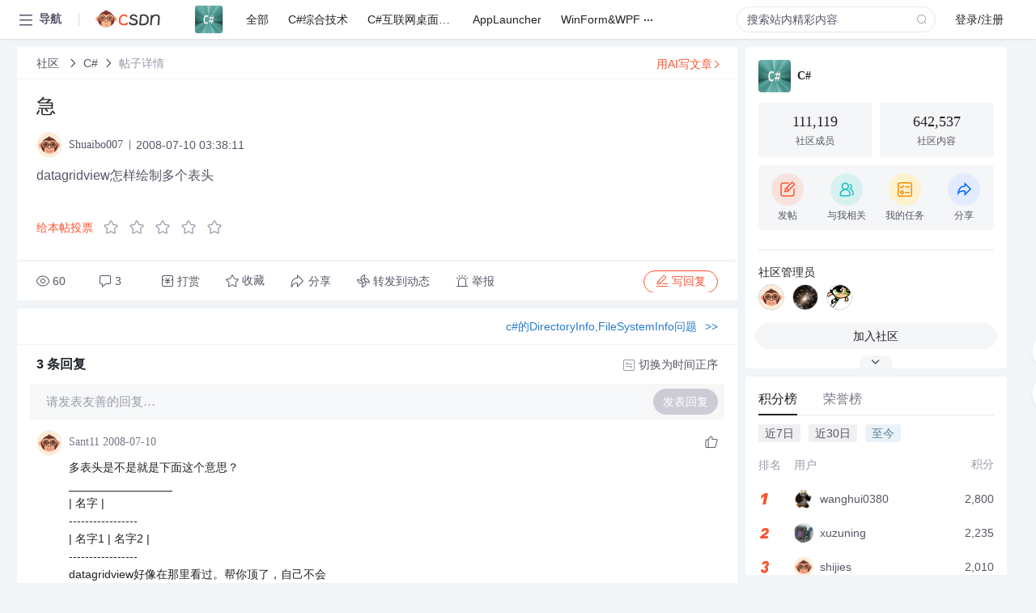

--- FILE ---
content_type: text/html; charset=utf-8
request_url: https://bbs.csdn.net/topics/240077321
body_size: 18871
content:
<!doctype html><html lang="zh" data-server-rendered="true" data-v-6816b447><head><title>急-CSDN社区</title> <meta name="keywords" content=""> <meta name="description" content="以下内容是CSDN社区关于急相关内容，如果想了解更多关于C#社区其他内容，请访问CSDN社区。"> <meta http-equiv="content-type" content="text/html;charset=utf-8"> <meta name="viewport" content="width=device-width"> <meta name="referrer" content="always"> <!----> <!----> <meta name="applicable-device" content="pc"> <!----> <!----> <!----> <!----> <!----> <!----> <!----> <link rel="shortcut icon" href="https://g.csdnimg.cn/static/logo/favicon32.ico" type="image/x-icon"> <link rel="canonical" href="https://bbs.csdn.net/topics/240077321"> 
          <meta name="csdnFooter" content='{"type":"2","el":".public_pc_right_footer2020"}'>
       <!----> 
          <meta name="report" content={"spm":"1035.2249","pid":"ucenter","extra":"{\"id\":227,\"topicId\":240077321}"} />
       <script src="https://g.csdnimg.cn/??lib/jquery/1.12.4/jquery.min.js,user-tooltip/2.7/user-tooltip.js,lib/qrcode/1.0.0/qrcode.min.js"></script> <script src='//g.csdnimg.cn/common/csdn-report/report.js' type='text/javascript'></script> 
         <script src="https://g.csdnimg.cn/user-ordercart/2.1.0/user-ordercart.js?ts=2.1.0"></script>
       <!----> 
          <script src="https://g.csdnimg.cn/common/csdn-login-box/csdn-login-box.js" defer></script>
       
         <script src="https://g.csdnimg.cn/user-ordertip/3.0.2/user-ordertip.js?t=3.0.2"></script>
       <!----> <!----> 
         <script src="https://g.csdnimg.cn/user-accusation/1.0.3/user-accusation.js"></script>
       
        <script type="application/ld+json">
          {
            "@context": "https://ziyuan.baidu.com/contexts/cambrian.jsonld",
            "@id": "https://bbs.csdn.net/topics/240077321",
            "appid": "1638831770136827",
            "pubDate": "2008-07-10T03:38:11+08:00",
            "title": "急",
            "upDate": "2021-05-28T16:47:31+08:00"
          }
        </script>
       <!----> <!----> <!----> <!----><link rel="stylesheet" href="https://csdnimg.cn/release/cmsfe/public/css/common.3b782f12.css"><link rel="stylesheet" href="https://csdnimg.cn/release/cmsfe/public/css/tpl/ccloud-detail/index.9badf0c8.css"></head> <body><!----> <div id="app"><div><div class="main"><div class="page-container page-component"><div data-v-6816b447><div class="home_wrap" style="padding-top:48px;background-color:#f2f5f7;" data-v-6816b447><div data-v-6816b447>
        <script type="text/javascript" src="https://g.csdnimg.cn/lib/swiper/6.0.4/js/swiper.js" defer></script>
      </div> <div id="floor-user-content_562" data-editor="1111" data-v-6816b447><div comp-data="[object Object]" data-v-229a00b0><div data-v-51b52e74 data-v-229a00b0><div id="pub-short" data-v-51b52e74></div> <div id="pub-long" data-v-51b52e74></div></div> <!----> <div class="content detail-content-box cloud-maintainer" data-v-229a00b0><div class="detail-container com-list-box" data-v-4a5a7f56 data-v-229a00b0><div class="detail-main" data-v-4a5a7f56><div class="inner" data-v-4a5a7f56><div class="msgComponent" data-v-56585d28 data-v-4a5a7f56><!----> <div class="cloud-breadcrumb" data-v-56585d28><div aria-label="Breadcrumb" role="navigation" class="el-breadcrumb" data-v-56585d28><span class="el-breadcrumb__item" data-v-56585d28><span role="link" class="el-breadcrumb__inner"><a href="https://bbs.csdn.net" class="active" data-v-56585d28>
          社区
        </a></span><span role="presentation" class="el-breadcrumb__separator"></span></span> <span class="el-breadcrumb__item" data-v-56585d28><span role="link" class="el-breadcrumb__inner"><a href="https://bbs.csdn.net/forums/CSharp" class="active" data-v-56585d28>C#</a></span><span role="presentation" class="el-breadcrumb__separator"></span></span> <!----> <span class="el-breadcrumb__item" data-v-56585d28><span role="link" class="el-breadcrumb__inner"><a href="" class="forbit" data-v-56585d28>帖子详情</a></span><span role="presentation" class="el-breadcrumb__separator"></span></span></div></div> <!----> <div class="type-main" data-v-56585d28><!----> <div class="rich-text msg-item msg-rich" data-v-0c168368 data-v-56585d28><div class="item-desc-wrap" data-v-0c168368><div class="item-title" data-v-0c168368><!----> <div class="blog" style="padding-top: 17px;" data-v-0c168368><div class="flex align-items-center" data-v-0c168368><!----> <h1 data-v-0c168368>急</h1></div> <div class="user-card" data-v-0c168368><div class="user-title flex align-center" data-v-21e3c89c data-v-0c168368><a href="https://blog.csdn.net/shuaibo007" target="_blank" class="flex align-center" data-v-21e3c89c><img src="https://profile-avatar.csdnimg.cn/default.jpg!1" alt class="head" data-v-21e3c89c> <span class="name" data-v-21e3c89c>Shuaibo007</span></a> <span class="cop flex1" data-v-21e3c89c><!----> <!----> <!----> <span class="cop-p time" data-v-21e3c89c>2008-07-10 03:38:11</span>  <!----></span> <div class="foot-btn-more" data-v-21e3c89c><!----> <!----></div></div></div> <!----> <!----> <!----> <div id="blogDetail2" class="markdown_views htmledit_views" data-v-0c168368>datagridview怎样绘制多个表头</div></div></div></div> <div class="test" data-v-0c168368>
      ...全文
    </div> <!----></div> <!----> <!----> <!----> <!----> <!----> <div class="vote-outer" style="margin-bottom: 16px;" data-v-56585d28><div class="vote-content" data-v-6331320d data-v-56585d28></div></div> <div class="rates-outer flex align-items-center" data-v-756eb1fa data-v-56585d28><!----> <div role="slider" aria-valuenow="0" aria-valuemin="0" aria-valuemax="5" tabindex="0" class="el-rate" data-v-756eb1fa><span class="el-rate__item" style="cursor:pointer;"><i class="el-rate__icon el-icon-star-off" style="color:#999AAA;"><!----></i></span><span class="el-rate__item" style="cursor:pointer;"><i class="el-rate__icon el-icon-star-off" style="color:#999AAA;"><!----></i></span><span class="el-rate__item" style="cursor:pointer;"><i class="el-rate__icon el-icon-star-off" style="color:#999AAA;"><!----></i></span><span class="el-rate__item" style="cursor:pointer;"><i class="el-rate__icon el-icon-star-off" style="color:#999AAA;"><!----></i></span><span class="el-rate__item" style="cursor:pointer;"><i class="el-rate__icon el-icon-star-off" style="color:#999AAA;"><!----></i></span><span class="el-rate__text" style="color:#555666;"></span></div></div> <!----> <!----></div> <div class="detail-commentbar-box" data-v-56585d28><div class="commentToolbar" data-v-d10a0ac8 data-v-56585d28><div class="user-operate clearTpaErr" data-v-d10a0ac8><span class="sacn" data-v-d10a0ac8><i class="tool-icon icon-sacn" data-v-d10a0ac8></i><span class="num" data-v-d10a0ac8>60</span></span> <span data-report-click="{&quot;spm&quot;:&quot;3001.5988&quot;}" class="reply" data-v-d10a0ac8><i class="tool-icon icon-reply" data-v-d10a0ac8></i><span data-v-d10a0ac8>3</span></span> <!----> <span class="pay-money" data-v-d10a0ac8><i class="tool-icon icon-pay" data-v-d10a0ac8></i><span data-v-d10a0ac8>打赏</span></span> <span data-report-click="{&quot;spm&quot;:&quot;3001.5987&quot;}" class="collect" data-v-d10a0ac8><i class="tool-icon icon-collect" data-v-d10a0ac8></i>收藏<!----></span> <div class="handle-item share" data-v-ca030a68 data-v-d10a0ac8><span height="384" data-v-ca030a68><div role="tooltip" id="el-popover-6915" aria-hidden="true" class="el-popover el-popper popo share-popover" style="width:265px;display:none;"><!----><div id="tool-QRcode" class="QRcode" data-v-ca030a68><img src="https://csdnimg.cn/release/cmsfe/public/img/shareBg4.515d57f6.png" alt="" class="share-bg" data-v-ca030a68> <div class="share-bg-box" data-v-ca030a68><div class="share-content" data-v-ca030a68><img src="https://profile-avatar.csdnimg.cn/default.jpg!1" alt="" class="share-avatar" data-v-ca030a68> <div class="share-tit" data-v-ca030a68>急</div> <div class="share-dec" data-v-ca030a68>datagridview怎样绘制多个表头</div> <span class="copy-share-url" data-v-ca030a68>复制链接</span> <div class="shareText" data-v-ca030a68>
            
          </div></div> <div class="share-code" data-v-ca030a68><div class="qrcode" data-v-ca030a68></div> <div class="share-code-text" data-v-ca030a68>扫一扫</div></div></div></div> </div><span class="el-popover__reference-wrapper"><div class="tool-btn share" data-v-d10a0ac8><i class="cty-share" data-v-d10a0ac8></i> <span data-v-d10a0ac8>分享</span></div></span></span></div> <span class="blink-btn" data-v-d10a0ac8><i class="icon-blink" data-v-d10a0ac8></i> <span data-v-d10a0ac8>转发到动态</span></span> <!----> <!----> <span class="report" data-v-d10a0ac8><i class="tool-icon icon-report" data-v-d10a0ac8></i><span data-v-d10a0ac8>举报</span></span> <div class="edit-item" data-v-829a41e2 data-v-d10a0ac8><!----></div> <!----> <div class="reply-box" data-v-d10a0ac8><span data-report-click="{&quot;spm&quot;:&quot;3001.5990&quot;}" class="reply reply-act" data-v-d10a0ac8><i class="icon-edit" data-v-d10a0ac8></i>
        写回复</span></div></div> <!----> <!----> <!----> <!----> <div class="el-dialog__wrapper" style="display:none;" data-v-d10a0ac8><div role="dialog" aria-modal="true" aria-label="配置赞助广告" class="el-dialog topicad-dialog" style="margin-top:15vh;width:500px;"><div class="el-dialog__header"><span class="el-dialog__title">配置赞助广告</span><button type="button" aria-label="Close" class="el-dialog__headerbtn"><i class="el-dialog__close el-icon el-icon-close"></i></button></div><!----><div class="el-dialog__footer"><span class="dialog-footer"><button type="button" class="el-button el-button--default el-button--middle"><!----><!----><span>取 消</span></button> <button type="button" class="el-button el-button--primary submit"><!----><!----><span>
      确 定
    </span></button></span></div></div></div></div></div> <!----> <a href="https://mp.csdn.net/edit?guide=1" target="_blank" data-report-click="{&quot;spm&quot;:&quot;3001.9713&quot;}" data-report-query="spm=3001.9713" class="ai-assistant-entrance" data-v-56585d28><span data-v-56585d28>用AI写文章</span> <span class="r-arrow" data-v-56585d28></span></a></div> <!----> <div class="Comment" data-v-aeae4ab6 data-v-4a5a7f56><!----> <header class="reply-header" data-v-aeae4ab6><div class="reply-info" data-v-aeae4ab6><span data-v-aeae4ab6>3 条</span>回复</div> <div class="rit-btn" data-v-aeae4ab6><i class="icon icon-switch" data-v-aeae4ab6></i> <span data-v-aeae4ab6>切换为时间正序</span></div></header> <div class="comment-plugin" data-v-1ba719dd data-v-aeae4ab6><div class="init-box" data-v-1ba719dd><div class="input-box" data-v-1ba719dd>请发表友善的回复…</div> <div class="btn-reply" data-v-1ba719dd>发表回复</div></div> <div data-v-1ba719dd><div class="rich-editor detailReplay" style="display:none;" data-v-06960096 data-v-1ba719dd><!----> <!----> <!----> <div id="mdEditor" class="area" data-v-06960096></div></div></div> <div class="el-dialog__wrapper" style="display:none;" data-v-1ba719dd><div role="dialog" aria-modal="true" aria-label="dialog" class="el-dialog redEnvolope-form-reward-dialog" style="margin-top:15vh;width:400px;"><div class="el-dialog__header"><div class="el-dialog__custom-header"><span class="main_title">打赏红包</span> <img src="[data-uri]" alt="" class="close"></div><!----></div><!----><div class="el-dialog__footer"><span class="dialog-footer"><div class="pay-number"><span>需支付:</span> <span>0.00 </span> <span>元</span></div> <button type="button" class="el-button el-button--default el-button--middle"><!----><!----><span>取 消</span></button> <button type="button" class="el-button el-button--primary disable submit"><!----><!----><span>确 定</span></button></span></div></div></div></div> <div class="comment-box" data-v-aeae4ab6><div id="commentMsgId" class="commentMsg" data-v-395b6e48 data-v-aeae4ab6><div data-v-395b6e48><div id="230126829" class="comment-item" data-v-395b6e48><div class="comment-box" data-v-395b6e48><div class="head-img" data-v-395b6e48><a target="_blank" href="https://blog.csdn.net/Sant11" data-v-395b6e48><img src="https://profile-avatar.csdnimg.cn/default.jpg!1" alt data-v-395b6e48></a></div> <div class="comment-main" data-v-395b6e48><div class="user-msg" data-v-395b6e48><div class="info-card" data-v-395b6e48><span class="name" data-v-395b6e48><a target="_blank" href="https://blog.csdn.net/Sant11" class="name" data-v-395b6e48>Sant11</a> <!----> <!----> <span class="time" data-v-395b6e48>2008-07-10</span></span> <!----></div> <div class="user-operate clearTpaErr" data-v-395b6e48><span class="operate" data-v-395b6e48><i class="icon icon-operate" data-v-395b6e48></i> <div class="option-box" data-v-395b6e48><ul class="ul-box" data-v-395b6e48><li data-v-395b6e48>打赏</li><!----><!----><!----><li data-v-395b6e48>举报</li></ul></div></span> <span data-report-click="{&quot;spm&quot;:&quot;3001.5991&quot;}" class="reply" data-v-395b6e48><i class="icon icon-reply" data-v-395b6e48></i> <span data-v-395b6e48>回复</span></span> <!----> <!----> <span data-report-click="{&quot;spm&quot;:&quot;3001.5992&quot;}" class="love" data-v-395b6e48><!----> <i class="icon" data-v-395b6e48></i></span></div></div> <div class="comment-msg" data-v-395b6e48><div class="msg" data-v-395b6e48><!----> <span id="text-230126829" class="text rich-text blog-content-box htmledit_views markdown_views" data-v-395b6e48>多表头是不是就是下面这个意思&#xff1f;<br />
________________<br />
|     名字       |<br />
-----------------<br />
| 名字1 | 名字2  |<br />
-----------------<br />
datagridview好像在那里看过。帮你顶了&#xff0c;自己不会</span></div></div> <!----></div></div> <div class="comment-child flat-child" data-v-395b6e48><!----></div></div><div id="230126547" class="comment-item" data-v-395b6e48><div class="comment-box" data-v-395b6e48><div class="head-img" data-v-395b6e48><a target="_blank" href="https://blog.csdn.net/JustLovePro" data-v-395b6e48><img src="https://profile-avatar.csdnimg.cn/f07c642706634cdb96e060f77be8cd5c_justlovepro.jpg!1" alt data-v-395b6e48></a></div> <div class="comment-main" data-v-395b6e48><div class="user-msg" data-v-395b6e48><div class="info-card" data-v-395b6e48><span class="name" data-v-395b6e48><a target="_blank" href="https://blog.csdn.net/JustLovePro" class="name" data-v-395b6e48>JustLovePro</a> <!----> <!----> <span class="time" data-v-395b6e48>2008-07-10</span></span> <!----></div> <div class="user-operate clearTpaErr" data-v-395b6e48><span class="operate" data-v-395b6e48><i class="icon icon-operate" data-v-395b6e48></i> <div class="option-box" data-v-395b6e48><ul class="ul-box" data-v-395b6e48><li data-v-395b6e48>打赏</li><!----><!----><!----><li data-v-395b6e48>举报</li></ul></div></span> <span data-report-click="{&quot;spm&quot;:&quot;3001.5991&quot;}" class="reply" data-v-395b6e48><i class="icon icon-reply" data-v-395b6e48></i> <span data-v-395b6e48>回复</span></span> <!----> <!----> <span data-report-click="{&quot;spm&quot;:&quot;3001.5992&quot;}" class="love" data-v-395b6e48><!----> <i class="icon" data-v-395b6e48></i></span></div></div> <div class="comment-msg" data-v-395b6e48><div class="msg" data-v-395b6e48><!----> <span id="text-230126547" class="text rich-text blog-content-box htmledit_views markdown_views" data-v-395b6e48>??</span></div></div> <!----></div></div> <div class="comment-child flat-child" data-v-395b6e48><!----></div></div><div id="230126521" class="comment-item" data-v-395b6e48><div class="comment-box" data-v-395b6e48><div class="head-img" data-v-395b6e48><a target="_blank" href="https://blog.csdn.net/whChina" data-v-395b6e48><img src="https://profile-avatar.csdnimg.cn/24de385ede904d128f468c926ff144c6_whchina.jpg!1" alt data-v-395b6e48></a></div> <div class="comment-main" data-v-395b6e48><div class="user-msg" data-v-395b6e48><div class="info-card" data-v-395b6e48><span class="name" data-v-395b6e48><a target="_blank" href="https://blog.csdn.net/whChina" class="name" data-v-395b6e48>江城老温</a> <!----> <!----> <span class="time" data-v-395b6e48>2008-07-10</span></span> <!----></div> <div class="user-operate clearTpaErr" data-v-395b6e48><span class="operate" data-v-395b6e48><i class="icon icon-operate" data-v-395b6e48></i> <div class="option-box" data-v-395b6e48><ul class="ul-box" data-v-395b6e48><li data-v-395b6e48>打赏</li><!----><!----><!----><li data-v-395b6e48>举报</li></ul></div></span> <span data-report-click="{&quot;spm&quot;:&quot;3001.5991&quot;}" class="reply" data-v-395b6e48><i class="icon icon-reply" data-v-395b6e48></i> <span data-v-395b6e48>回复</span></span> <!----> <!----> <span data-report-click="{&quot;spm&quot;:&quot;3001.5992&quot;}" class="love" data-v-395b6e48><!----> <i class="icon" data-v-395b6e48></i></span></div></div> <div class="comment-msg" data-v-395b6e48><div class="msg" data-v-395b6e48><!----> <span id="text-230126521" class="text rich-text blog-content-box htmledit_views markdown_views" data-v-395b6e48>多个表头是什么意思&#xff1f;</span></div></div> <!----></div></div> <div class="comment-child flat-child" data-v-395b6e48><!----></div></div> <!----></div> <!----></div> <!----></div> <!----></div> <xg-player examineInfo="[object Object]" optionsConfig="[object Object]" data-v-4a5a7f56></xg-player> <div class="recommendList" data-v-ca2d15ac data-v-4a5a7f56><div data-report-view="{&quot;mod&quot;:&quot;popu_645&quot;,&quot;index&quot;:&quot;1&quot;,&quot;dest&quot;:&quot;https://download.csdn.net/download/li_zhi0123/2274799&quot;,&quot;strategy&quot;:&quot;2~default~OPENSEARCH~Paid&quot;,&quot;extra&quot;:&quot;{\&quot;utm_medium\&quot;:\&quot;distribute.pc_relevant_bbs_down_v2.none-task-download-2~default~OPENSEARCH~Paid-1-2274799-bbs-240077321.264^v3^pc_relevant_bbs_down_v2_default\&quot;,\&quot;dist_request_id\&quot;:\&quot;1769382823941_30921\&quot;}&quot;,&quot;spm&quot;:&quot;1035.2023.3001.6557&quot;}" class="list-item" data-v-ca2d15ac><div class="recommend-title" data-v-ca2d15ac><img src="[data-uri]" alt data-v-ca2d15ac> <a target="_blank" href="https://download.csdn.net/download/li_zhi0123/2274799" data-report-click="{&quot;mod&quot;:&quot;popu_645&quot;,&quot;index&quot;:&quot;1&quot;,&quot;dest&quot;:&quot;https://download.csdn.net/download/li_zhi0123/2274799&quot;,&quot;strategy&quot;:&quot;2~default~OPENSEARCH~Paid&quot;,&quot;extra&quot;:&quot;{\&quot;utm_medium\&quot;:\&quot;distribute.pc_relevant_bbs_down_v2.none-task-download-2~default~OPENSEARCH~Paid-1-2274799-bbs-240077321.264^v3^pc_relevant_bbs_down_v2_default\&quot;,\&quot;dist_request_id\&quot;:\&quot;1769382823941_30921\&quot;}&quot;,&quot;spm&quot;:&quot;1035.2023.3001.6557&quot;}" data-report-query="spm=1035.2023.3001.6557&amp;utm_medium=distribute.pc_relevant_bbs_down_v2.none-task-download-2~default~OPENSEARCH~Paid-1-2274799-bbs-240077321.264^v3^pc_relevant_bbs_down_v2_default&amp;depth_1-utm_source=distribute.pc_relevant_bbs_down_v2.none-task-download-2~default~OPENSEARCH~Paid-1-2274799-bbs-240077321.264^v3^pc_relevant_bbs_down_v2_default" class="title" data-v-ca2d15ac>IIs for win7 （IIs 7） 全自动安装</a></div> <a target="_blank" href="https://download.csdn.net/download/li_zhi0123/2274799" data-report-click="{&quot;mod&quot;:&quot;popu_645&quot;,&quot;index&quot;:&quot;1&quot;,&quot;dest&quot;:&quot;https://download.csdn.net/download/li_zhi0123/2274799&quot;,&quot;strategy&quot;:&quot;2~default~OPENSEARCH~Paid&quot;,&quot;extra&quot;:&quot;{\&quot;utm_medium\&quot;:\&quot;distribute.pc_relevant_bbs_down_v2.none-task-download-2~default~OPENSEARCH~Paid-1-2274799-bbs-240077321.264^v3^pc_relevant_bbs_down_v2_default\&quot;,\&quot;dist_request_id\&quot;:\&quot;1769382823941_30921\&quot;}&quot;,&quot;spm&quot;:&quot;1035.2023.3001.6557&quot;}" data-report-query="spm=1035.2023.3001.6557&amp;utm_medium=distribute.pc_relevant_bbs_down_v2.none-task-download-2~default~OPENSEARCH~Paid-1-2274799-bbs-240077321.264^v3^pc_relevant_bbs_down_v2_default&amp;depth_1-utm_source=distribute.pc_relevant_bbs_down_v2.none-task-download-2~default~OPENSEARCH~Paid-1-2274799-bbs-240077321.264^v3^pc_relevant_bbs_down_v2_default" class="desc" data-v-ca2d15ac>iis for win7 自动安装  可以用 本人亲自实验,好久没看 这么多人下载，   用法：把下载来的zip解压，双击 .bat 就行了，可能要等几分钟，不要太<em>急</em>哦,我的是win7旗舰版的，win7专业版的也行的，希望大家开心</a></div><div data-report-view="{&quot;mod&quot;:&quot;popu_645&quot;,&quot;index&quot;:&quot;2&quot;,&quot;dest&quot;:&quot;https://download.csdn.net/download/dengjianbin/5401191&quot;,&quot;strategy&quot;:&quot;2~default~OPENSEARCH~Rate&quot;,&quot;extra&quot;:&quot;{\&quot;utm_medium\&quot;:\&quot;distribute.pc_relevant_bbs_down_v2.none-task-download-2~default~OPENSEARCH~Rate-2-5401191-bbs-240077321.264^v3^pc_relevant_bbs_down_v2_default\&quot;,\&quot;dist_request_id\&quot;:\&quot;1769382823941_30921\&quot;}&quot;,&quot;spm&quot;:&quot;1035.2023.3001.6557&quot;}" class="list-item" data-v-ca2d15ac><div class="recommend-title" data-v-ca2d15ac><img src="[data-uri]" alt data-v-ca2d15ac> <a target="_blank" href="https://download.csdn.net/download/dengjianbin/5401191" data-report-click="{&quot;mod&quot;:&quot;popu_645&quot;,&quot;index&quot;:&quot;2&quot;,&quot;dest&quot;:&quot;https://download.csdn.net/download/dengjianbin/5401191&quot;,&quot;strategy&quot;:&quot;2~default~OPENSEARCH~Rate&quot;,&quot;extra&quot;:&quot;{\&quot;utm_medium\&quot;:\&quot;distribute.pc_relevant_bbs_down_v2.none-task-download-2~default~OPENSEARCH~Rate-2-5401191-bbs-240077321.264^v3^pc_relevant_bbs_down_v2_default\&quot;,\&quot;dist_request_id\&quot;:\&quot;1769382823941_30921\&quot;}&quot;,&quot;spm&quot;:&quot;1035.2023.3001.6557&quot;}" data-report-query="spm=1035.2023.3001.6557&amp;utm_medium=distribute.pc_relevant_bbs_down_v2.none-task-download-2~default~OPENSEARCH~Rate-2-5401191-bbs-240077321.264^v3^pc_relevant_bbs_down_v2_default&amp;depth_1-utm_source=distribute.pc_relevant_bbs_down_v2.none-task-download-2~default~OPENSEARCH~Rate-2-5401191-bbs-240077321.264^v3^pc_relevant_bbs_down_v2_default" class="title" data-v-ca2d15ac>75道逻辑思维题--会作10道智商就是正常，会作30道就不是凡人，会作60道就是高智商稀有人才</a></div> <a target="_blank" href="https://download.csdn.net/download/dengjianbin/5401191" data-report-click="{&quot;mod&quot;:&quot;popu_645&quot;,&quot;index&quot;:&quot;2&quot;,&quot;dest&quot;:&quot;https://download.csdn.net/download/dengjianbin/5401191&quot;,&quot;strategy&quot;:&quot;2~default~OPENSEARCH~Rate&quot;,&quot;extra&quot;:&quot;{\&quot;utm_medium\&quot;:\&quot;distribute.pc_relevant_bbs_down_v2.none-task-download-2~default~OPENSEARCH~Rate-2-5401191-bbs-240077321.264^v3^pc_relevant_bbs_down_v2_default\&quot;,\&quot;dist_request_id\&quot;:\&quot;1769382823941_30921\&quot;}&quot;,&quot;spm&quot;:&quot;1035.2023.3001.6557&quot;}" data-report-query="spm=1035.2023.3001.6557&amp;utm_medium=distribute.pc_relevant_bbs_down_v2.none-task-download-2~default~OPENSEARCH~Rate-2-5401191-bbs-240077321.264^v3^pc_relevant_bbs_down_v2_default&amp;depth_1-utm_source=distribute.pc_relevant_bbs_down_v2.none-task-download-2~default~OPENSEARCH~Rate-2-5401191-bbs-240077321.264^v3^pc_relevant_bbs_down_v2_default" class="desc" data-v-ca2d15ac>75道逻辑思维题--会作10道智商就是正常，会作30道就不是凡人，会作60道就是高智商稀有人才。</a></div><div data-report-view="{&quot;mod&quot;:&quot;popu_645&quot;,&quot;index&quot;:&quot;3&quot;,&quot;dest&quot;:&quot;https://blog.csdn.net/zhaoxiaoming4444/article/details/142862158&quot;,&quot;strategy&quot;:&quot;2~default~OPENSEARCH~Rate&quot;,&quot;extra&quot;:&quot;{\&quot;utm_medium\&quot;:\&quot;distribute.pc_relevant_bbs_down_v2.none-task-blog-2~default~OPENSEARCH~Rate-3-142862158-bbs-240077321.264^v3^pc_relevant_bbs_down_v2_default\&quot;,\&quot;dist_request_id\&quot;:\&quot;1769382823941_30921\&quot;}&quot;,&quot;spm&quot;:&quot;1035.2023.3001.6557&quot;}" class="list-item" data-v-ca2d15ac><div class="recommend-title" data-v-ca2d15ac><img src="[data-uri]" alt data-v-ca2d15ac> <a target="_blank" href="https://blog.csdn.net/zhaoxiaoming4444/article/details/142862158" data-report-click="{&quot;mod&quot;:&quot;popu_645&quot;,&quot;index&quot;:&quot;3&quot;,&quot;dest&quot;:&quot;https://blog.csdn.net/zhaoxiaoming4444/article/details/142862158&quot;,&quot;strategy&quot;:&quot;2~default~OPENSEARCH~Rate&quot;,&quot;extra&quot;:&quot;{\&quot;utm_medium\&quot;:\&quot;distribute.pc_relevant_bbs_down_v2.none-task-blog-2~default~OPENSEARCH~Rate-3-142862158-bbs-240077321.264^v3^pc_relevant_bbs_down_v2_default\&quot;,\&quot;dist_request_id\&quot;:\&quot;1769382823941_30921\&quot;}&quot;,&quot;spm&quot;:&quot;1035.2023.3001.6557&quot;}" data-report-query="spm=1035.2023.3001.6557&amp;utm_medium=distribute.pc_relevant_bbs_down_v2.none-task-blog-2~default~OPENSEARCH~Rate-3-142862158-bbs-240077321.264^v3^pc_relevant_bbs_down_v2_default&amp;depth_1-utm_source=distribute.pc_relevant_bbs_down_v2.none-task-blog-2~default~OPENSEARCH~Rate-3-142862158-bbs-240077321.264^v3^pc_relevant_bbs_down_v2_default" class="title" data-v-ca2d15ac>脑筋<em>急</em>转弯大全及答案 - 脑筋<em>急</em>转弯大全集 - 站长工具网</a></div> <a target="_blank" href="https://blog.csdn.net/zhaoxiaoming4444/article/details/142862158" data-report-click="{&quot;mod&quot;:&quot;popu_645&quot;,&quot;index&quot;:&quot;3&quot;,&quot;dest&quot;:&quot;https://blog.csdn.net/zhaoxiaoming4444/article/details/142862158&quot;,&quot;strategy&quot;:&quot;2~default~OPENSEARCH~Rate&quot;,&quot;extra&quot;:&quot;{\&quot;utm_medium\&quot;:\&quot;distribute.pc_relevant_bbs_down_v2.none-task-blog-2~default~OPENSEARCH~Rate-3-142862158-bbs-240077321.264^v3^pc_relevant_bbs_down_v2_default\&quot;,\&quot;dist_request_id\&quot;:\&quot;1769382823941_30921\&quot;}&quot;,&quot;spm&quot;:&quot;1035.2023.3001.6557&quot;}" data-report-query="spm=1035.2023.3001.6557&amp;utm_medium=distribute.pc_relevant_bbs_down_v2.none-task-blog-2~default~OPENSEARCH~Rate-3-142862158-bbs-240077321.264^v3^pc_relevant_bbs_down_v2_default&amp;depth_1-utm_source=distribute.pc_relevant_bbs_down_v2.none-task-blog-2~default~OPENSEARCH~Rate-3-142862158-bbs-240077321.264^v3^pc_relevant_bbs_down_v2_default" class="desc" data-v-ca2d15ac>总之，脑筋<em>急</em>转弯是一种有趣的思维活动，可以帮助我们提高思维敏捷度和逻辑思考能力，还可以增加我们的幽默感和趣味性。在日常生活中，不妨和家人、朋友一起进行脑筋<em>急</em>转弯的互动游戏，享受思维碰撞的乐趣。答案：因为它没有长翅膀，而且飞行需要大量的能量和技巧，兔子并不具备这些条件。答案：因为鱼是水生动物，它们的身体结构和生理特点使得它们只能在水中生活。答案：因为它们没有脚，而且翅膀可以提供升力，帮助它们在空中飞翔。答案：因为它们住在水里，采用卵生方式生出小企鹅。答案：因为星星在向你眨眼，表达它们的情感。</a></div><div data-report-view="{&quot;mod&quot;:&quot;popu_645&quot;,&quot;index&quot;:&quot;4&quot;,&quot;dest&quot;:&quot;https://blog.csdn.net/2401_89847635/article/details/144699500&quot;,&quot;strategy&quot;:&quot;2~default~OPENSEARCH~Rate&quot;,&quot;extra&quot;:&quot;{\&quot;utm_medium\&quot;:\&quot;distribute.pc_relevant_bbs_down_v2.none-task-blog-2~default~OPENSEARCH~Rate-4-144699500-bbs-240077321.264^v3^pc_relevant_bbs_down_v2_default\&quot;,\&quot;dist_request_id\&quot;:\&quot;1769382823941_30921\&quot;}&quot;,&quot;spm&quot;:&quot;1035.2023.3001.6557&quot;}" class="list-item" data-v-ca2d15ac><div class="recommend-title" data-v-ca2d15ac><img src="[data-uri]" alt data-v-ca2d15ac> <a target="_blank" href="https://blog.csdn.net/2401_89847635/article/details/144699500" data-report-click="{&quot;mod&quot;:&quot;popu_645&quot;,&quot;index&quot;:&quot;4&quot;,&quot;dest&quot;:&quot;https://blog.csdn.net/2401_89847635/article/details/144699500&quot;,&quot;strategy&quot;:&quot;2~default~OPENSEARCH~Rate&quot;,&quot;extra&quot;:&quot;{\&quot;utm_medium\&quot;:\&quot;distribute.pc_relevant_bbs_down_v2.none-task-blog-2~default~OPENSEARCH~Rate-4-144699500-bbs-240077321.264^v3^pc_relevant_bbs_down_v2_default\&quot;,\&quot;dist_request_id\&quot;:\&quot;1769382823941_30921\&quot;}&quot;,&quot;spm&quot;:&quot;1035.2023.3001.6557&quot;}" data-report-query="spm=1035.2023.3001.6557&amp;utm_medium=distribute.pc_relevant_bbs_down_v2.none-task-blog-2~default~OPENSEARCH~Rate-4-144699500-bbs-240077321.264^v3^pc_relevant_bbs_down_v2_default&amp;depth_1-utm_source=distribute.pc_relevant_bbs_down_v2.none-task-blog-2~default~OPENSEARCH~Rate-4-144699500-bbs-240077321.264^v3^pc_relevant_bbs_down_v2_default" class="title" data-v-ca2d15ac>自动化设备的<em>急</em>停如何实现？</a></div> <a target="_blank" href="https://blog.csdn.net/2401_89847635/article/details/144699500" data-report-click="{&quot;mod&quot;:&quot;popu_645&quot;,&quot;index&quot;:&quot;4&quot;,&quot;dest&quot;:&quot;https://blog.csdn.net/2401_89847635/article/details/144699500&quot;,&quot;strategy&quot;:&quot;2~default~OPENSEARCH~Rate&quot;,&quot;extra&quot;:&quot;{\&quot;utm_medium\&quot;:\&quot;distribute.pc_relevant_bbs_down_v2.none-task-blog-2~default~OPENSEARCH~Rate-4-144699500-bbs-240077321.264^v3^pc_relevant_bbs_down_v2_default\&quot;,\&quot;dist_request_id\&quot;:\&quot;1769382823941_30921\&quot;}&quot;,&quot;spm&quot;:&quot;1035.2023.3001.6557&quot;}" data-report-query="spm=1035.2023.3001.6557&amp;utm_medium=distribute.pc_relevant_bbs_down_v2.none-task-blog-2~default~OPENSEARCH~Rate-4-144699500-bbs-240077321.264^v3^pc_relevant_bbs_down_v2_default&amp;depth_1-utm_source=distribute.pc_relevant_bbs_down_v2.none-task-blog-2~default~OPENSEARCH~Rate-4-144699500-bbs-240077321.264^v3^pc_relevant_bbs_down_v2_default" class="desc" data-v-ca2d15ac>2、当按下<em>急</em>停按钮后，中断当前的任务的进程；要么是中断阻塞的任务，要么是改变变量的值，退出任务的循环。// 休眠100毫秒。1、每次按下启动按钮都是开启一个线程在执行任务。1、设备正在运动时，按下<em>急</em>停按钮，设备程序停止。// 判断是复位还是重新开始。1、<em>急</em>停按钮按下，直接控制继电器断开工作电源。2、复位<em>急</em>停，按下复位，又接着继续执行程序。按下<em>急</em>停，设置了布尔值为真，进入了死循环。// 循环判断是否<em>急</em>停为真。2、复位<em>急</em>停开关，接通继电器，继续工作。// 休眠100毫秒。// 循环执行每条动作。</a></div><div data-report-view="{&quot;mod&quot;:&quot;popu_645&quot;,&quot;index&quot;:&quot;5&quot;,&quot;dest&quot;:&quot;https://blog.csdn.net/DevCyberX/article/details/132965086&quot;,&quot;strategy&quot;:&quot;2~default~OPENSEARCH~Rate&quot;,&quot;extra&quot;:&quot;{\&quot;utm_medium\&quot;:\&quot;distribute.pc_relevant_bbs_down_v2.none-task-blog-2~default~OPENSEARCH~Rate-5-132965086-bbs-240077321.264^v3^pc_relevant_bbs_down_v2_default\&quot;,\&quot;dist_request_id\&quot;:\&quot;1769382823941_30921\&quot;}&quot;,&quot;spm&quot;:&quot;1035.2023.3001.6557&quot;}" class="list-item" data-v-ca2d15ac><div class="recommend-title" data-v-ca2d15ac><img src="[data-uri]" alt data-v-ca2d15ac> <a target="_blank" href="https://blog.csdn.net/DevCyberX/article/details/132965086" data-report-click="{&quot;mod&quot;:&quot;popu_645&quot;,&quot;index&quot;:&quot;5&quot;,&quot;dest&quot;:&quot;https://blog.csdn.net/DevCyberX/article/details/132965086&quot;,&quot;strategy&quot;:&quot;2~default~OPENSEARCH~Rate&quot;,&quot;extra&quot;:&quot;{\&quot;utm_medium\&quot;:\&quot;distribute.pc_relevant_bbs_down_v2.none-task-blog-2~default~OPENSEARCH~Rate-5-132965086-bbs-240077321.264^v3^pc_relevant_bbs_down_v2_default\&quot;,\&quot;dist_request_id\&quot;:\&quot;1769382823941_30921\&quot;}&quot;,&quot;spm&quot;:&quot;1035.2023.3001.6557&quot;}" data-report-query="spm=1035.2023.3001.6557&amp;utm_medium=distribute.pc_relevant_bbs_down_v2.none-task-blog-2~default~OPENSEARCH~Rate-5-132965086-bbs-240077321.264^v3^pc_relevant_bbs_down_v2_default&amp;depth_1-utm_source=distribute.pc_relevant_bbs_down_v2.none-task-blog-2~default~OPENSEARCH~Rate-5-132965086-bbs-240077321.264^v3^pc_relevant_bbs_down_v2_default" class="title" data-v-ca2d15ac>FANUC机器人各型号控制柜<em>急</em>停板单元介绍与接线示意图</a></div> <a target="_blank" href="https://blog.csdn.net/DevCyberX/article/details/132965086" data-report-click="{&quot;mod&quot;:&quot;popu_645&quot;,&quot;index&quot;:&quot;5&quot;,&quot;dest&quot;:&quot;https://blog.csdn.net/DevCyberX/article/details/132965086&quot;,&quot;strategy&quot;:&quot;2~default~OPENSEARCH~Rate&quot;,&quot;extra&quot;:&quot;{\&quot;utm_medium\&quot;:\&quot;distribute.pc_relevant_bbs_down_v2.none-task-blog-2~default~OPENSEARCH~Rate-5-132965086-bbs-240077321.264^v3^pc_relevant_bbs_down_v2_default\&quot;,\&quot;dist_request_id\&quot;:\&quot;1769382823941_30921\&quot;}&quot;,&quot;spm&quot;:&quot;1035.2023.3001.6557&quot;}" data-report-query="spm=1035.2023.3001.6557&amp;utm_medium=distribute.pc_relevant_bbs_down_v2.none-task-blog-2~default~OPENSEARCH~Rate-5-132965086-bbs-240077321.264^v3^pc_relevant_bbs_down_v2_default&amp;depth_1-utm_source=distribute.pc_relevant_bbs_down_v2.none-task-blog-2~default~OPENSEARCH~Rate-5-132965086-bbs-240077321.264^v3^pc_relevant_bbs_down_v2_default" class="desc" data-v-ca2d15ac><em>急</em>停按钮被按下时，<em>急</em>停电路会发送信号给<em>急</em>停触发器，触发器接收到信号后会触发机器人的紧<em>急</em>停止功能。在FANUC机器人的控制系统中，<em>急</em>停功能是至关重要的，它能够迅速停止机器人的运动并确保操作人员的安全。<em>急</em>停触发器：<em>急</em>停触发器是<em>急</em>停板单元的核心组件，它接收来自<em>急</em>停电路的信号，并根据信号的状态触发机器人的紧<em>急</em>停止功能。在实际的接线中，<em>急</em>停按钮的一个端口连接到<em>急</em>停电路的输入端口。<em>急</em>停电路的输出端口连接到<em>急</em>停触发器的输入端口。<em>急</em>停触发器会监听<em>急</em>停电路的状态，并在接收到<em>急</em>停信号时触发机器人的紧<em>急</em>停止功能。</a></div></div></div></div> <div class="public_pc_right_footer2020" style="display:none;" data-v-4a5a7f56></div></div> <div id="right-floor-user-content_562" data-editor="{&quot;type&quot;:&quot;floor&quot;,&quot;pageId&quot;:143,&quot;floorId&quot;:562}" class="user-right-floor right-box main-box detail-user-right" data-v-229a00b0><div class="__vuescroll" style="height:100%;width:100%;padding:0;position:relative;overflow:hidden;"><div class="__panel __hidebar" style="position:relative;box-sizing:border-box;height:100%;overflow-y:hidden;overflow-x:hidden;transform-origin:;transform:;"><div class="__view" style="position:relative;box-sizing:border-box;min-width:100%;min-height:100%;"><!----><div comp-data="[object Object]" baseInfo="[object Object]" community="[object Object]" class="introduce" data-v-4722a3ae><div class="introduce-title" data-v-4722a3ae><div class="img-info" data-v-4722a3ae><a href="https://bbs.csdn.net/forums/CSharp" class="community-img" data-v-4722a3ae><img src="https://img-community.csdnimg.cn/avatar/a7b2a15d77ba47b6968a126366232f4f.png?x-oss-process=image/resize,m_fixed,h_88,w_88" alt data-v-4722a3ae> <div title="C#" class="community-name" data-v-4722a3ae>
          C#
        </div></a></div></div> <div class="content" data-v-4722a3ae><div class="detail" data-v-4722a3ae><div title="111119" class="item" data-v-4722a3ae><p class="num" data-v-4722a3ae>
          111,119
          </p> <p class="desc" data-v-4722a3ae>
          社区成员
        </p></div> <div title="642537" class="item" data-v-4722a3ae><a href="https://bbs.csdn.net/forums/CSharp" target="_blank" data-v-4722a3ae><p class="num" data-v-4722a3ae>
            642,537 
            </p> <p class="desc" data-v-4722a3ae>
            社区内容
          </p></a></div></div> <div class="detail-btns" data-v-4722a3ae><div class="community-ctrl-btns_wrapper" data-v-0ebf603c data-v-4722a3ae><div class="community-ctrl-btns" data-v-0ebf603c><div class="community-ctrl-btns_item" data-v-0ebf603c><div data-v-160be461 data-v-0ebf603c><div data-report-click="{&quot;spm&quot;:&quot;3001.5975&quot;}" data-v-160be461><img src="https://csdnimg.cn/release/cmsfe/public/img/topic.427195d5.png" alt="" class="img sendTopic" data-v-160be461 data-v-0ebf603c> <span data-v-160be461 data-v-0ebf603c>发帖</span></div> <!----> <!----></div></div><div class="community-ctrl-btns_item" data-v-0ebf603c><div data-v-0ebf603c><img src="https://csdnimg.cn/release/cmsfe/public/img/me.40a70ab0.png" alt="" class="img me" data-v-0ebf603c> <span data-v-0ebf603c>与我相关</span></div></div><div class="community-ctrl-btns_item" data-v-0ebf603c><div data-v-0ebf603c><img src="https://csdnimg.cn/release/cmsfe/public/img/task.87b52881.png" alt="" class="img task" data-v-0ebf603c> <span data-v-0ebf603c>我的任务</span></div></div><div class="community-ctrl-btns_item" data-v-0ebf603c><div class="community-share" data-v-4ca34db9 data-v-0ebf603c><div class="handle-item share" data-v-ca030a68 data-v-4ca34db9><span height="384" data-v-ca030a68><div role="tooltip" id="el-popover-3889" aria-hidden="true" class="el-popover el-popper popo share-popover" style="width:265px;display:none;"><!----><div id="tool-QRcode" class="QRcode" data-v-ca030a68><img src="https://csdnimg.cn/release/cmsfe/public/img/shareBg3.9519d347.png" alt="" class="share-bg" data-v-ca030a68> <div class="share-bg-box" data-v-ca030a68><div class="share-content" data-v-ca030a68><img src="https://img-community.csdnimg.cn/avatar/a7b2a15d77ba47b6968a126366232f4f.png?x-oss-process=image/resize,m_fixed,h_88,w_88" alt="" class="share-avatar" data-v-ca030a68> <div class="share-tit" data-v-ca030a68>C#</div> <div class="share-dec" data-v-ca030a68>.NET技术 C#</div> <span class="copy-share-url" data-v-ca030a68>复制链接</span> <div class="shareText" data-v-ca030a68>
            
          </div></div> <div class="share-code" data-v-ca030a68><div class="qrcode" data-v-ca030a68></div> <div class="share-code-text" data-v-ca030a68>扫一扫</div></div></div></div> </div><span class="el-popover__reference-wrapper"><div data-v-0ebf603c><img src="https://csdnimg.cn/release/cmsfe/public/img/share-circle.3e0b7822.png" alt="" class="img share" data-v-0ebf603c> <span data-v-0ebf603c>分享</span></div></span></span></div> <!----></div></div></div> <!----> <div data-v-4fb59baf data-v-0ebf603c><div class="el-dialog__wrapper ccloud-pop-outer2" style="display:none;" data-v-4fb59baf><div role="dialog" aria-modal="true" aria-label="dialog" class="el-dialog el-dialog--center" style="margin-top:15vh;width:70%;"><div class="el-dialog__header"><span class="el-dialog__title"></span><!----></div><!----><div class="el-dialog__footer"><span class="dialog-footer clearfix" data-v-4fb59baf><div class="confirm-btm fr" data-v-4fb59baf>确定</div></span></div></div></div></div></div></div></div> <div style="display:none;" data-v-4722a3ae data-v-4722a3ae><!----> <div class="introduce-desc" data-v-4722a3ae><div class="introduce-desc-title" data-v-4722a3ae>社区描述</div> <span data-v-4722a3ae> .NET技术 C# </span></div></div> <div class="introduce-text" data-v-4722a3ae><div class="label-box" data-v-4722a3ae><!----> <!----> <!----></div></div> <!----> <div class="manage" data-v-4722a3ae><div class="manage-inner" data-v-4722a3ae><span data-v-4722a3ae>社区管理员</span> <ul data-v-4722a3ae><li data-v-4722a3ae><a href="https://blog.csdn.net/community_109" target="_blank" class="start-img" data-v-4722a3ae><img src="https://profile-avatar.csdnimg.cn/default.jpg!1" alt="C#" class="el-tooltip item" data-v-4722a3ae data-v-4722a3ae></a></li><li data-v-4722a3ae><a href="https://blog.csdn.net/sunhui" target="_blank" class="start-img" data-v-4722a3ae><img src="https://profile-avatar.csdnimg.cn/4da5553c0cca498aa6129165b431f71b_sunhui.jpg!1" alt="Creator Browser" class="el-tooltip item" data-v-4722a3ae data-v-4722a3ae></a></li><li data-v-4722a3ae><a href="https://blog.csdn.net/diaodiaop" target="_blank" class="start-img" data-v-4722a3ae><img src="https://profile-avatar.csdnimg.cn/1bbdb34c745a495686ef96bd81e655c3_diaodiaop.jpg!1" alt="by_封爱" class="el-tooltip item" data-v-4722a3ae data-v-4722a3ae></a></li></ul></div></div> <div class="actions" data-v-4722a3ae><!----> <div style="flex:1;" data-v-4722a3ae><div class="join-btn" data-v-4722a3ae>
        加入社区
      </div></div> <!----> <!----></div> <div class="el-dialog__wrapper" style="display:none;" data-v-38c57799 data-v-4722a3ae><div role="dialog" aria-modal="true" aria-label="获取链接或二维码" class="el-dialog join-qrcode-dialog" style="margin-top:15vh;width:600px;"><div class="el-dialog__header"><span class="el-dialog__title">获取链接或二维码</span><button type="button" aria-label="Close" class="el-dialog__headerbtn"><i class="el-dialog__close el-icon el-icon-close"></i></button></div><!----><div class="el-dialog__footer"><span class="dialog-footer" data-v-38c57799></span></div></div></div> <div class="collapse-btn" data-v-4722a3ae><img src="[data-uri]" alt data-v-4722a3ae></div></div><!----><!----><div comp-data="[object Object]" baseInfo="[object Object]" typePage="detail" community="[object Object]" class="floor-user-right-rank" data-v-3d3affee><div class="el-tabs el-tabs--top" data-v-3d3affee><div class="el-tabs__header is-top"><div class="el-tabs__nav-wrap is-top"><div class="el-tabs__nav-scroll"><div role="tablist" class="el-tabs__nav is-top" style="transform:translateX(-0px);"><div class="el-tabs__active-bar is-top" style="width:0px;transform:translateX(0px);ms-transform:translateX(0px);webkit-transform:translateX(0px);"></div></div></div></div></div><div class="el-tabs__content"><div role="tabpanel" id="pane-integral" aria-labelledby="tab-integral" class="el-tab-pane" data-v-3d3affee></div><div role="tabpanel" aria-hidden="true" id="pane-3" aria-labelledby="tab-3" class="el-tab-pane" style="display:none;" data-v-3d3affee></div></div></div> <div class="floor-user-right-rank-score" data-v-608528ce data-v-3d3affee><div class="floor-user-right-rank-score-tabs" data-v-608528ce><ul data-v-608528ce><li data-v-608528ce>
        近7日
      </li><li data-v-608528ce>
        近30日
      </li><li class="active" data-v-608528ce>
        至今
      </li></ul></div> <div class="floor-user-right-rank-common" data-v-46cf600d data-v-608528ce><div class="rank-list" data-v-46cf600d><!----> <div class="no-data loading" data-v-46cf600d><i class="el-icon-loading" data-v-46cf600d></i> <p data-v-46cf600d>加载中</p></div> <!----> <a href="https:///CSharp/rank/list/total" target="_blank" class="show-more" data-v-46cf600d>
      查看更多榜单
    </a></div></div></div></div><div comp-data="[object Object]" baseInfo="[object Object]" typePage="detail" community="[object Object]" class="floor comunity-rule" data-v-3cfa4dbd><div class="title" data-v-3cfa4dbd>
    社区公告
  </div> <div class="contain" data-v-3cfa4dbd><div class="inner-content" data-v-3cfa4dbd><p>让您成为最强悍的C#开发者</p>
</div></div></div><div comp-data="[object Object]" baseInfo="[object Object]" typePage="detail" community="[object Object]" class="user-right-adimg empty-arr" data-v-15c6aa4f><div class="adImgs" data-v-2a6389b9 data-v-15c6aa4f><!----> <div data-v-2a6389b9><div data-v-2a6389b9></div></div></div></div><div comp-data="[object Object]" baseInfo="[object Object]" typePage="detail" class="ai-entrance" data-v-eb1c454c><p data-v-eb1c454c>试试用AI创作助手写篇文章吧</p> <div class="entrance-btn-line" data-v-eb1c454c><a href="https://mp.csdn.net/edit?guide=1" target="_blank" data-report-click="{&quot;spm&quot;:&quot;3001.9712&quot;}" data-report-query="spm=3001.9712" class="entrance-btn" data-v-eb1c454c>+ 用AI写文章</a></div></div></div></div></div></div></div></div></div></div> <!----></div></div></div> <div>
        <script type="text/javascript" src="https://g.csdnimg.cn/common/csdn-footer/csdn-footer.js" data-isfootertrack="false" defer></script>
      </div></div></div><script> window.__INITIAL_STATE__= {"csrf":"wiagO7z5-qxl1wWVsD2mE4XUdlkGc3ri9eSg","origin":"http:\u002F\u002Fbbs.csdn.net","isMobile":false,"cookie":"uuid_tt_dd=10_511273120-1769382823901-462631;","ip":"3.12.36.16","pageData":{"page":{"pageId":143,"title":"社区详情","keywords":"社区详情","description":"社区详情","ext":{"isMd":"true","armsfe1":"{pid:\"dyiaei5ihw@1a348e4d05c2c78\",appType:\"web\",imgUrl:\"https:\u002F\u002Farms-retcode.aliyuncs.com\u002Fr.png?\",sendResource:true,enableLinkTrace:true,behavior:true}","redPacketCfg":"{\"presetTitle\":[\"成就一亿技术人!\",\"大吉大利\",\"节日快乐\",\"Bug Free\",\"Hello World\",\"Be Greater Than Average!!\"],\"defaultTitle\":\"成就一亿技术人!\",\"preOpenSty\":{},\"redCardSty\":{}}","blogStar":"[{\"year\":\"2021\",\"enable\":true,\"communityIds\":[3859],\"url\":\"https:\u002F\u002Fbbs.csdn.net\u002Fsummary2021\"},{\"year\":\"2022\",\"enable\":true,\"communityIds\":[3860],\"url\":\"https:\u002F\u002Fbbs.csdn.net\u002Fsummary2022\"}]","mdVersion":"https:\u002F\u002Fcsdnimg.cn\u002Frelease\u002Fmarkdown-editor\u002F1.1.0\u002Fmarkdown-editor.js","componentSortCfg":"{   \"right\":[\"ratesInfo\",\"cty-profile\",\"pub-comp\",\"user-right-introduce\",\"post-event\",\"my-mission\", \"user-right-rank\",\"user-right-rule\",\"user-right-adimg\"] }","show_1024":"{\"enable\":false,\"useWhitelist\":false,\"whitelist\":[76215],\"home\":\"https:\u002F\u002F1111.csdn.net\u002F\",\"logo\":\"https:\u002F\u002Fimg-home.csdnimg.cn\u002Fimages\u002F20221104102741.png\",\"hideLive\":true}","iframes":"[\"3859\"]","pageCfg":"{\"disableDownloadPDF\": false,\"hideSponsor\":false}"}},"template":{"templateId":71,"templateComponentName":"ccloud-detail","title":"ccloud-detail","floorList":[{"floorId":562,"floorComponentName":"floor-user-content","title":"社区详情页","description":"社区详情页","indexOrder":3,"componentList":[{"componentName":"baseInfo","componentDataId":"cloud-detail1","componentConfigData":{},"relationType":3},{"componentName":"user-right-introduce","componentDataId":"","componentConfigData":{},"relationType":2},{"componentName":"user-recommend","componentDataId":"","componentConfigData":{},"relationType":2},{"componentName":"user-right-rank","componentDataId":"","componentConfigData":{},"relationType":2},{"componentName":"user-right-rule","componentDataId":"","componentConfigData":{},"relationType":2},{"componentName":"user-right-adimg","componentDataId":"","componentConfigData":{},"relationType":2},{"componentName":"default2014LiveRoom","componentDataId":"20221024DefaultLiveRoom","componentConfigData":{},"relationType":3}]}]},"data":{"baseInfo":{"customDomain":"","uriName":"CSharp","communityHomePage":"https:\u002F\u002Fbbs.csdn.net\u002Fforums\u002FCSharp","owner":{"userName":"community_109","nickName":"C#","avatarUrl":"https:\u002F\u002Fprofile-avatar.csdnimg.cn\u002Fdefault.jpg!1","position":"","companyName":""},"user":{"userRole":3,"userName":null,"nickName":null,"avatarUrl":null,"rank":null,"follow":2,"communityBase":null,"joinCollege":null,"isVIP":null},"community":{"name":"C#","description":".NET技术 C#","avatarUrl":"https:\u002F\u002Fimg-community.csdnimg.cn\u002Favatar\u002Fa7b2a15d77ba47b6968a126366232f4f.png?x-oss-process=image\u002Fresize,m_fixed,h_88,w_88","qrCode":"","createTime":"2007-09-28","communityAvatarUrl":"https:\u002F\u002Fprofile-avatar.csdnimg.cn\u002Fdefault.jpg!1","communityNotice":null,"userCount":111119,"contentCount":642537,"followersCount":87116,"communityRule":"\u003Cp\u003E让您成为最强悍的C#开发者\u003C\u002Fp\u003E\n","communityId":227,"bgImage":"","hashId":"den17ynj","domain":"","uriName":"CSharp","externalDisplay":1,"adBanner":{"img":"","url":"","adType":0,"adCon":null},"rightBanner":{"img":"","url":"","adType":0,"adCon":null},"tagId":null,"tagName":null,"communityType":1,"communityApplyUrl":"https:\u002F\u002Fmarketing.csdn.net\u002Fquestions\u002FQ2106040308026533763","joinType":0,"visibleType":0,"collapse":0,"hideLeftSideBar":0,"topicMoveAble":0,"allowActions":{},"communityOwner":"community_109","tagNameInfo":{"provinceTag":null,"areaTag":null,"technologyTags":null,"customTags":null}},"tabList":[{"tabId":1386,"tabName":"全部","tabUrl":"","tabSwitch":1,"tabType":4,"tabContribute":0,"cardType":0,"indexOrder":-1,"url":"https:\u002F\u002Fbbs.csdn.net\u002Fforums\u002FCSharp?typeId=1386","iframe":false,"sortType":1},{"tabId":860,"tabName":"问答","tabUrl":"https:\u002F\u002Fask.csdn.net\u002Flist\u002F12\u002Ftag\u002F288","tabSwitch":1,"tabType":0,"tabContribute":0,"indexOrder":0,"iframe":true,"sortType":1},{"tabId":1184,"tabName":"C#综合技术","tabUrl":"","tabSwitch":1,"tabType":1,"tabContribute":1,"cardType":0,"indexOrder":1,"url":"https:\u002F\u002Fbbs.csdn.net\u002Fforums\u002FCSharp?typeId=1184","iframe":false,"sortType":1},{"tabId":1183,"tabName":"C#互联网桌面应用","tabUrl":"","tabSwitch":1,"tabType":1,"tabContribute":1,"cardType":0,"indexOrder":2,"url":"https:\u002F\u002Fbbs.csdn.net\u002Fforums\u002FCSharp?typeId=1183","iframe":false,"sortType":1},{"tabId":1185,"tabName":"AppLauncher","tabUrl":"","tabSwitch":1,"tabType":1,"tabContribute":1,"cardType":0,"indexOrder":3,"url":"https:\u002F\u002Fbbs.csdn.net\u002Fforums\u002FCSharp?typeId=1185","iframe":false,"sortType":1},{"tabId":1180,"tabName":"WinForm&WPF","tabUrl":"","tabSwitch":1,"tabType":1,"tabContribute":1,"cardType":0,"indexOrder":4,"url":"https:\u002F\u002Fbbs.csdn.net\u002Fforums\u002FCSharp?typeId=1180","iframe":false,"sortType":1},{"tabId":1181,"tabName":"C#开发新技术","tabUrl":"","tabSwitch":1,"tabType":1,"tabContribute":1,"cardType":0,"indexOrder":5,"url":"https:\u002F\u002Fbbs.csdn.net\u002Fforums\u002FCSharp?typeId=1181","iframe":false,"sortType":1},{"tabId":4055669,"tabName":"博文收录","tabUrl":"","tabSwitch":1,"tabType":2,"tabContribute":0,"cardType":0,"indexOrder":19,"url":"https:\u002F\u002Fbbs.csdn.net\u002Fforums\u002FCSharp?typeId=4055669","iframe":false,"sortType":1},{"tabId":1637785,"tabName":"Ada助手","tabUrl":"","tabSwitch":1,"tabType":2,"tabContribute":0,"cardType":0,"indexOrder":20,"url":"https:\u002F\u002Fbbs.csdn.net\u002Fforums\u002FCSharp?typeId=1637785","iframe":false,"sortType":1}],"dataResource":{"mediaType":"c_cloud","subResourceType":"8_c_cloud_long_text","showType":"long_text","tabId":0,"communityName":"C#","communityHomePageUrl":"https:\u002F\u002Fbbs.csdn.net\u002Fforums\u002FCSharp","communityType":1,"content":{"id":"240077321","contentId":240077321,"cateId":0,"cateName":null,"url":"https:\u002F\u002Fbbs.csdn.net\u002Ftopics\u002F240077321","shareUrl":"https:\u002F\u002Fbbs.csdn.net\u002Ftopics\u002F240077321","createTime":"2008-07-10 03:38:11","updateTime":"2021-05-28 16:47:31","resourceUsername":"Shuaibo007","best":0,"top":0,"text":null,"publishDate":"2008-07-10","lastReplyDate":"2008-07-10","type":"13","nickname":"Shuaibo007","avatar":"https:\u002F\u002Fprofile-avatar.csdnimg.cn\u002Fdefault.jpg!1","username":"shuaibo007","commentCount":3,"diggNum":0,"digg":false,"viewCount":60,"hit":false,"resourceSource":6,"status":10,"taskStatus":null,"expired":false,"taskCate":0,"taskAward":0,"taskExpired":null,"checkRedPacket":null,"avgScore":0,"totalScore":0,"topicTitle":"急","insertFirst":false,"likeInfo":null,"description":"datagridview怎样绘制多个表头","coverImg":"https:\u002F\u002Fimg-home.csdnimg.cn\u002Fimages\u002F20221026061829.png","content":"datagridview怎样绘制多个表头","mdContent":null,"pictures":null,"videoInfo":null,"linkInfo":null,"student":{"isCertification":false,"org":"","bala":""},"employee":{"isCertification":false,"org":"","bala":""},"userCertification":[],"dependId":"0","dependSubType":null,"videoUrl":null,"favoriteCount":0,"favoriteStatus":false,"taskType":null,"defaultScore":null,"syncAsk":false,"videoPlayLength":null},"communityUser":null,"allowPost":false,"submitHistory":[{"user":{"registerurl":"https:\u002F\u002Fg.csdnimg.cn\u002Fstatic\u002Fuser-reg-year\u002F1x\u002F18.png","avatarurl":"https:\u002F\u002Fprofile-avatar.csdnimg.cn\u002Fdefault.jpg!1","nickname":"Shuaibo007","selfdesc":"","createdate":"2008-07-10 15:19:00","days":"6409","years":"18","username":"Shuaibo007","school":null,"company":null,"job":null},"userName":"Shuaibo007","event":"创建了帖子","body":"2008-07-10 03:38","editId":null}],"resourceExt":{}},"contentReply":{"pageNo":1,"pageSize":20,"totalPages":1,"totalCount":3,"total":0,"list":[{"hit":null,"hitMsg":null,"content":"多表头是不是就是下面这个意思&#xff1f;\u003Cbr \u002F\u003E\n________________\u003Cbr \u002F\u003E\n|     名字       |\u003Cbr \u002F\u003E\n-----------------\u003Cbr \u002F\u003E\n| 名字1 | 名字2  |\u003Cbr \u002F\u003E\n-----------------\u003Cbr \u002F\u003E\ndatagridview好像在那里看过。帮你顶了&#xff0c;自己不会","topicTitle":null,"description":"多表头是不是就是下面这个意思？ ________________ | 名字 | ----------------- | 名字1 | 名字2 | ----------------- datagridview好像在那里看过。帮你顶了，自己不会","id":230126829,"contentResourceId":240077321,"bindContentResourceId":0,"communityId":227,"username":"Sant11","userNickName":"Sant11","userAvatar":"https:\u002F\u002Fprofile-avatar.csdnimg.cn\u002Fdefault.jpg!1","mdContent":null,"parentId":0,"replyName":"","replyNickName":"","bizNo":"bbs","ip":3729846420,"status":10,"childCount":0,"topStatus":0,"recommendStatus":0,"userLike":false,"diggCount":0,"childIds":"","createTime":"2008-07-10 06:06:12","updateTime":"2008-07-10 06:05:58","formatTime":"2008-07-10","userRoleHonorary":{"userName":null,"roleId":null,"roleType":null,"roleStatus":null,"honoraryId":null,"roleName":null,"honoraryName":null,"communityNickname":null,"communitySignature":null},"child":null,"communityNickname":null,"communityReplyNickname":null,"rewardInfo":null,"checkRedPacketVO":null,"noDiggCount":null},{"hit":null,"hitMsg":null,"content":"??","topicTitle":null,"description":"??","id":230126547,"contentResourceId":240077321,"bindContentResourceId":0,"communityId":227,"username":"JustLovePro","userNickName":"JustLovePro","userAvatar":"https:\u002F\u002Fprofile-avatar.csdnimg.cn\u002Ff07c642706634cdb96e060f77be8cd5c_justlovepro.jpg!1","mdContent":null,"parentId":0,"replyName":"","replyNickName":"","bizNo":"bbs","ip":992296861,"status":10,"childCount":0,"topStatus":0,"recommendStatus":0,"userLike":false,"diggCount":0,"childIds":"","createTime":"2008-07-10 05:54:57","updateTime":"2008-07-10 05:54:43","formatTime":"2008-07-10","userRoleHonorary":{"userName":null,"roleId":null,"roleType":null,"roleStatus":null,"honoraryId":null,"roleName":null,"honoraryName":null,"communityNickname":null,"communitySignature":null},"child":null,"communityNickname":null,"communityReplyNickname":null,"rewardInfo":null,"checkRedPacketVO":null,"noDiggCount":null},{"hit":null,"hitMsg":null,"content":"多个表头是什么意思&#xff1f;","topicTitle":null,"description":"多个表头是什么意思？","id":230126521,"contentResourceId":240077321,"bindContentResourceId":0,"communityId":227,"username":"whChina","userNickName":"江城老温","userAvatar":"https:\u002F\u002Fprofile-avatar.csdnimg.cn\u002F24de385ede904d128f468c926ff144c6_whchina.jpg!1","mdContent":null,"parentId":0,"replyName":"","replyNickName":"","bizNo":"bbs","ip":1032906384,"status":10,"childCount":0,"topStatus":0,"recommendStatus":0,"userLike":false,"diggCount":0,"childIds":"","createTime":"2008-07-10 05:53:58","updateTime":"2008-07-10 05:53:45","formatTime":"2008-07-10","userRoleHonorary":{"userName":"whChina","roleId":232,"roleType":0,"roleStatus":1,"honoraryId":0,"roleName":"","honoraryName":null,"communityNickname":"","communitySignature":""},"child":null,"communityNickname":null,"communityReplyNickname":null,"rewardInfo":null,"checkRedPacketVO":null,"noDiggCount":null}],"maxPageSize":3000},"defaultActiveTab":1386,"recommends":[{"url":"https:\u002F\u002Fdownload.csdn.net\u002Fdownload\u002Fli_zhi0123\u002F2274799","title":"IIs for win7 （IIs 7） 全自动安装","desc":"iis for win7 自动安装  可以用 本人亲自实验,好久没看 这么多人下载，   用法：把下载来的zip解压，双击 .bat 就行了，可能要等几分钟，不要太\u003Cem\u003E急\u003C\u002Fem\u003E哦,我的是win7旗舰版的，win7专业版的也行的，希望大家开心","createTime":"2010-04-23 12:14:54","dataReportQuery":"spm=1035.2023.3001.6557&utm_medium=distribute.pc_relevant_bbs_down_v2.none-task-download-2~default~OPENSEARCH~Paid-1-2274799-bbs-240077321.264^v3^pc_relevant_bbs_down_v2_default&depth_1-utm_source=distribute.pc_relevant_bbs_down_v2.none-task-download-2~default~OPENSEARCH~Paid-1-2274799-bbs-240077321.264^v3^pc_relevant_bbs_down_v2_default","dataReportClick":"{\"mod\":\"popu_645\",\"index\":\"1\",\"dest\":\"https:\u002F\u002Fdownload.csdn.net\u002Fdownload\u002Fli_zhi0123\u002F2274799\",\"strategy\":\"2~default~OPENSEARCH~Paid\",\"extra\":\"{\\\"utm_medium\\\":\\\"distribute.pc_relevant_bbs_down_v2.none-task-download-2~default~OPENSEARCH~Paid-1-2274799-bbs-240077321.264^v3^pc_relevant_bbs_down_v2_default\\\",\\\"dist_request_id\\\":\\\"1769382823941_30921\\\"}\",\"spm\":\"1035.2023.3001.6557\"}","dataReportView":"{\"mod\":\"popu_645\",\"index\":\"1\",\"dest\":\"https:\u002F\u002Fdownload.csdn.net\u002Fdownload\u002Fli_zhi0123\u002F2274799\",\"strategy\":\"2~default~OPENSEARCH~Paid\",\"extra\":\"{\\\"utm_medium\\\":\\\"distribute.pc_relevant_bbs_down_v2.none-task-download-2~default~OPENSEARCH~Paid-1-2274799-bbs-240077321.264^v3^pc_relevant_bbs_down_v2_default\\\",\\\"dist_request_id\\\":\\\"1769382823941_30921\\\"}\",\"spm\":\"1035.2023.3001.6557\"}","type":"download"},{"url":"https:\u002F\u002Fdownload.csdn.net\u002Fdownload\u002Fdengjianbin\u002F5401191","title":"75道逻辑思维题--会作10道智商就是正常，会作30道就不是凡人，会作60道就是高智商稀有人才","desc":"75道逻辑思维题--会作10道智商就是正常，会作30道就不是凡人，会作60道就是高智商稀有人才。","createTime":"2013-05-18 09:33:04","dataReportQuery":"spm=1035.2023.3001.6557&utm_medium=distribute.pc_relevant_bbs_down_v2.none-task-download-2~default~OPENSEARCH~Rate-2-5401191-bbs-240077321.264^v3^pc_relevant_bbs_down_v2_default&depth_1-utm_source=distribute.pc_relevant_bbs_down_v2.none-task-download-2~default~OPENSEARCH~Rate-2-5401191-bbs-240077321.264^v3^pc_relevant_bbs_down_v2_default","dataReportClick":"{\"mod\":\"popu_645\",\"index\":\"2\",\"dest\":\"https:\u002F\u002Fdownload.csdn.net\u002Fdownload\u002Fdengjianbin\u002F5401191\",\"strategy\":\"2~default~OPENSEARCH~Rate\",\"extra\":\"{\\\"utm_medium\\\":\\\"distribute.pc_relevant_bbs_down_v2.none-task-download-2~default~OPENSEARCH~Rate-2-5401191-bbs-240077321.264^v3^pc_relevant_bbs_down_v2_default\\\",\\\"dist_request_id\\\":\\\"1769382823941_30921\\\"}\",\"spm\":\"1035.2023.3001.6557\"}","dataReportView":"{\"mod\":\"popu_645\",\"index\":\"2\",\"dest\":\"https:\u002F\u002Fdownload.csdn.net\u002Fdownload\u002Fdengjianbin\u002F5401191\",\"strategy\":\"2~default~OPENSEARCH~Rate\",\"extra\":\"{\\\"utm_medium\\\":\\\"distribute.pc_relevant_bbs_down_v2.none-task-download-2~default~OPENSEARCH~Rate-2-5401191-bbs-240077321.264^v3^pc_relevant_bbs_down_v2_default\\\",\\\"dist_request_id\\\":\\\"1769382823941_30921\\\"}\",\"spm\":\"1035.2023.3001.6557\"}","type":"download"},{"url":"https:\u002F\u002Fblog.csdn.net\u002Fzhaoxiaoming4444\u002Farticle\u002Fdetails\u002F142862158","title":"脑筋\u003Cem\u003E急\u003C\u002Fem\u003E转弯大全及答案 - 脑筋\u003Cem\u003E急\u003C\u002Fem\u003E转弯大全集 - 站长工具网","desc":"总之，脑筋\u003Cem\u003E急\u003C\u002Fem\u003E转弯是一种有趣的思维活动，可以帮助我们提高思维敏捷度和逻辑思考能力，还可以增加我们的幽默感和趣味性。在日常生活中，不妨和家人、朋友一起进行脑筋\u003Cem\u003E急\u003C\u002Fem\u003E转弯的互动游戏，享受思维碰撞的乐趣。答案：因为它没有长翅膀，而且飞行需要大量的能量和技巧，兔子并不具备这些条件。答案：因为鱼是水生动物，它们的身体结构和生理特点使得它们只能在水中生活。答案：因为它们没有脚，而且翅膀可以提供升力，帮助它们在空中飞翔。答案：因为它们住在水里，采用卵生方式生出小企鹅。答案：因为星星在向你眨眼，表达它们的情感。","createTime":"2024-10-11 20:03:12","dataReportQuery":"spm=1035.2023.3001.6557&utm_medium=distribute.pc_relevant_bbs_down_v2.none-task-blog-2~default~OPENSEARCH~Rate-3-142862158-bbs-240077321.264^v3^pc_relevant_bbs_down_v2_default&depth_1-utm_source=distribute.pc_relevant_bbs_down_v2.none-task-blog-2~default~OPENSEARCH~Rate-3-142862158-bbs-240077321.264^v3^pc_relevant_bbs_down_v2_default","dataReportClick":"{\"mod\":\"popu_645\",\"index\":\"3\",\"dest\":\"https:\u002F\u002Fblog.csdn.net\u002Fzhaoxiaoming4444\u002Farticle\u002Fdetails\u002F142862158\",\"strategy\":\"2~default~OPENSEARCH~Rate\",\"extra\":\"{\\\"utm_medium\\\":\\\"distribute.pc_relevant_bbs_down_v2.none-task-blog-2~default~OPENSEARCH~Rate-3-142862158-bbs-240077321.264^v3^pc_relevant_bbs_down_v2_default\\\",\\\"dist_request_id\\\":\\\"1769382823941_30921\\\"}\",\"spm\":\"1035.2023.3001.6557\"}","dataReportView":"{\"mod\":\"popu_645\",\"index\":\"3\",\"dest\":\"https:\u002F\u002Fblog.csdn.net\u002Fzhaoxiaoming4444\u002Farticle\u002Fdetails\u002F142862158\",\"strategy\":\"2~default~OPENSEARCH~Rate\",\"extra\":\"{\\\"utm_medium\\\":\\\"distribute.pc_relevant_bbs_down_v2.none-task-blog-2~default~OPENSEARCH~Rate-3-142862158-bbs-240077321.264^v3^pc_relevant_bbs_down_v2_default\\\",\\\"dist_request_id\\\":\\\"1769382823941_30921\\\"}\",\"spm\":\"1035.2023.3001.6557\"}","type":"blog"},{"url":"https:\u002F\u002Fblog.csdn.net\u002F2401_89847635\u002Farticle\u002Fdetails\u002F144699500","title":"自动化设备的\u003Cem\u003E急\u003C\u002Fem\u003E停如何实现？","desc":"2、当按下\u003Cem\u003E急\u003C\u002Fem\u003E停按钮后，中断当前的任务的进程；要么是中断阻塞的任务，要么是改变变量的值，退出任务的循环。\u002F\u002F 休眠100毫秒。1、每次按下启动按钮都是开启一个线程在执行任务。1、设备正在运动时，按下\u003Cem\u003E急\u003C\u002Fem\u003E停按钮，设备程序停止。\u002F\u002F 判断是复位还是重新开始。1、\u003Cem\u003E急\u003C\u002Fem\u003E停按钮按下，直接控制继电器断开工作电源。2、复位\u003Cem\u003E急\u003C\u002Fem\u003E停，按下复位，又接着继续执行程序。按下\u003Cem\u003E急\u003C\u002Fem\u003E停，设置了布尔值为真，进入了死循环。\u002F\u002F 循环判断是否\u003Cem\u003E急\u003C\u002Fem\u003E停为真。2、复位\u003Cem\u003E急\u003C\u002Fem\u003E停开关，接通继电器，继续工作。\u002F\u002F 休眠100毫秒。\u002F\u002F 循环执行每条动作。","createTime":"2024-12-24 18:03:35","dataReportQuery":"spm=1035.2023.3001.6557&utm_medium=distribute.pc_relevant_bbs_down_v2.none-task-blog-2~default~OPENSEARCH~Rate-4-144699500-bbs-240077321.264^v3^pc_relevant_bbs_down_v2_default&depth_1-utm_source=distribute.pc_relevant_bbs_down_v2.none-task-blog-2~default~OPENSEARCH~Rate-4-144699500-bbs-240077321.264^v3^pc_relevant_bbs_down_v2_default","dataReportClick":"{\"mod\":\"popu_645\",\"index\":\"4\",\"dest\":\"https:\u002F\u002Fblog.csdn.net\u002F2401_89847635\u002Farticle\u002Fdetails\u002F144699500\",\"strategy\":\"2~default~OPENSEARCH~Rate\",\"extra\":\"{\\\"utm_medium\\\":\\\"distribute.pc_relevant_bbs_down_v2.none-task-blog-2~default~OPENSEARCH~Rate-4-144699500-bbs-240077321.264^v3^pc_relevant_bbs_down_v2_default\\\",\\\"dist_request_id\\\":\\\"1769382823941_30921\\\"}\",\"spm\":\"1035.2023.3001.6557\"}","dataReportView":"{\"mod\":\"popu_645\",\"index\":\"4\",\"dest\":\"https:\u002F\u002Fblog.csdn.net\u002F2401_89847635\u002Farticle\u002Fdetails\u002F144699500\",\"strategy\":\"2~default~OPENSEARCH~Rate\",\"extra\":\"{\\\"utm_medium\\\":\\\"distribute.pc_relevant_bbs_down_v2.none-task-blog-2~default~OPENSEARCH~Rate-4-144699500-bbs-240077321.264^v3^pc_relevant_bbs_down_v2_default\\\",\\\"dist_request_id\\\":\\\"1769382823941_30921\\\"}\",\"spm\":\"1035.2023.3001.6557\"}","type":"blog"},{"url":"https:\u002F\u002Fblog.csdn.net\u002FDevCyberX\u002Farticle\u002Fdetails\u002F132965086","title":"FANUC机器人各型号控制柜\u003Cem\u003E急\u003C\u002Fem\u003E停板单元介绍与接线示意图","desc":"\u003Cem\u003E急\u003C\u002Fem\u003E停按钮被按下时，\u003Cem\u003E急\u003C\u002Fem\u003E停电路会发送信号给\u003Cem\u003E急\u003C\u002Fem\u003E停触发器，触发器接收到信号后会触发机器人的紧\u003Cem\u003E急\u003C\u002Fem\u003E停止功能。在FANUC机器人的控制系统中，\u003Cem\u003E急\u003C\u002Fem\u003E停功能是至关重要的，它能够迅速停止机器人的运动并确保操作人员的安全。\u003Cem\u003E急\u003C\u002Fem\u003E停触发器：\u003Cem\u003E急\u003C\u002Fem\u003E停触发器是\u003Cem\u003E急\u003C\u002Fem\u003E停板单元的核心组件，它接收来自\u003Cem\u003E急\u003C\u002Fem\u003E停电路的信号，并根据信号的状态触发机器人的紧\u003Cem\u003E急\u003C\u002Fem\u003E停止功能。在实际的接线中，\u003Cem\u003E急\u003C\u002Fem\u003E停按钮的一个端口连接到\u003Cem\u003E急\u003C\u002Fem\u003E停电路的输入端口。\u003Cem\u003E急\u003C\u002Fem\u003E停电路的输出端口连接到\u003Cem\u003E急\u003C\u002Fem\u003E停触发器的输入端口。\u003Cem\u003E急\u003C\u002Fem\u003E停触发器会监听\u003Cem\u003E急\u003C\u002Fem\u003E停电路的状态，并在接收到\u003Cem\u003E急\u003C\u002Fem\u003E停信号时触发机器人的紧\u003Cem\u003E急\u003C\u002Fem\u003E停止功能。","createTime":"2023-09-18 09:45:40","dataReportQuery":"spm=1035.2023.3001.6557&utm_medium=distribute.pc_relevant_bbs_down_v2.none-task-blog-2~default~OPENSEARCH~Rate-5-132965086-bbs-240077321.264^v3^pc_relevant_bbs_down_v2_default&depth_1-utm_source=distribute.pc_relevant_bbs_down_v2.none-task-blog-2~default~OPENSEARCH~Rate-5-132965086-bbs-240077321.264^v3^pc_relevant_bbs_down_v2_default","dataReportClick":"{\"mod\":\"popu_645\",\"index\":\"5\",\"dest\":\"https:\u002F\u002Fblog.csdn.net\u002FDevCyberX\u002Farticle\u002Fdetails\u002F132965086\",\"strategy\":\"2~default~OPENSEARCH~Rate\",\"extra\":\"{\\\"utm_medium\\\":\\\"distribute.pc_relevant_bbs_down_v2.none-task-blog-2~default~OPENSEARCH~Rate-5-132965086-bbs-240077321.264^v3^pc_relevant_bbs_down_v2_default\\\",\\\"dist_request_id\\\":\\\"1769382823941_30921\\\"}\",\"spm\":\"1035.2023.3001.6557\"}","dataReportView":"{\"mod\":\"popu_645\",\"index\":\"5\",\"dest\":\"https:\u002F\u002Fblog.csdn.net\u002FDevCyberX\u002Farticle\u002Fdetails\u002F132965086\",\"strategy\":\"2~default~OPENSEARCH~Rate\",\"extra\":\"{\\\"utm_medium\\\":\\\"distribute.pc_relevant_bbs_down_v2.none-task-blog-2~default~OPENSEARCH~Rate-5-132965086-bbs-240077321.264^v3^pc_relevant_bbs_down_v2_default\\\",\\\"dist_request_id\\\":\\\"1769382823941_30921\\\"}\",\"spm\":\"1035.2023.3001.6557\"}","type":"blog"}],"staffDOList":[{"id":null,"communityId":227,"username":"community_109","userNickname":"C#","roleCode":1,"status":1,"createUsername":"","updateUsername":"","avatarUrl":"https:\u002F\u002Fprofile-avatar.csdnimg.cn\u002Fdefault.jpg!1","createTime":"2021-05-12 18:07:21","updateTime":"2021-05-12 18:07:21","lastLoginTime":"2021-05-12 18:07:21"},{"id":null,"communityId":227,"username":"sunhui","userNickname":"Creator Browser","roleCode":2,"status":1,"createUsername":"bbs_assistant","updateUsername":"","avatarUrl":"https:\u002F\u002Fprofile-avatar.csdnimg.cn\u002F4da5553c0cca498aa6129165b431f71b_sunhui.jpg!1","createTime":"2021-07-29 12:01:41","updateTime":"2021-07-29 12:01:41","lastLoginTime":"2021-07-29 12:01:41"},{"id":null,"communityId":227,"username":"diaodiaop","userNickname":"by_封爱","roleCode":2,"status":1,"createUsername":"bbs_assistant","updateUsername":"","avatarUrl":"https:\u002F\u002Fprofile-avatar.csdnimg.cn\u002F1bbdb34c745a495686ef96bd81e655c3_diaodiaop.jpg!1","createTime":"2021-07-13 16:47:41","updateTime":"2021-07-13 16:47:41","lastLoginTime":"2021-07-13 16:47:41"}],"communityConfig":{"scoreType":0,"scoreItems":{"0":"给本帖投票","1":"锋芒小试，眼前一亮","2":"潜力巨大，未来可期","3":"持续贡献，值得关注","4":"成绩优异，大力学习","5":"贡献巨大，全力支持"}},"shouldApply":false,"subscribeAble":false,"operatorAble":false,"commentNeedJoinCommunity":false},"default2014LiveRoom":[{"itemType":"","description":"高峰论坛","title":"2022 技术英雄会","url":"https:\u002F\u002Flive.csdn.net\u002Froom\u002Fiframe\u002Fcsdnnews\u002FfsNR5NWp?chat=1&title=1&footer=1","images":["https:\u002F\u002Fimg-home.csdnimg.cn\u002Fimages\u002F20221016050009.png"],"ext":{"time":"9:00","liveRoomUrl":"https:\u002F\u002Flive.csdn.net\u002Froom\u002Fcsdnnews\u002FfsNR5NWp"}}]},"isGooglebot":false,"canonical":"https:\u002F\u002Fwww.csdn.net\u002Ftopics\u002F240077321","openUrl":"","isApp":false,"localUrl":"https:\u002F\u002Fbbs.csdn.net\u002Ftopics\u002F240077321","typeId":"index","hasIndex":false,"hasHeader":true},"CFG":{"ALIPLAYER_VERSION":"v4","ALIPLAYER_H5_VERSION":"mobile_v1","ENV":"prod","ROOT_URL":"https:\u002F\u002Fcms-mall.csdn.net\u002F","VUE_APP_API_URL_SERVER":"http:\u002F\u002Fcms-community-api.internal.csdn.net\u002F","VUE_APP_API_URL":"https:\u002F\u002Fcms-api.csdn.net\u002F","LOGIN_URL":"https:\u002F\u002Fpassport.csdn.net\u002Faccount\u002Flogin","VUE_APP_DOMAIN_SKILL":"https:\u002F\u002Fedu.csdn.net\u002F","VUE_APP_DOMAIN_PATH":"https:\u002F\u002Fedu.csdn.net\u002F","VUE_APP_COMMUNITY_API_URL":"https:\u002F\u002Fcommunity-api.csdn.net\u002F","VUE_APP_CCLOUD_API_URL":"https:\u002F\u002Fbizapi.csdn.net\u002Fcommunity-cloud\u002Fv1\u002F","VUE_APP_SKILL_API_URL":"https:\u002F\u002Fbizapi.csdn.net\u002Fskilltree\u002Fapi\u002F","VUE_APP_SEARCH_PLUGIN_API_URL":"https:\u002F\u002Fbizapi.csdn.net\u002Fsearchplugin\u002F","VUE_APP_COMMUNITY_ASK_API_URL":"https:\u002F\u002Fmp-ask.csdn.net\u002F","VUE_APP_ME_URL":"https:\u002F\u002Fme.csdn.net\u002F","VUE_APP_CCLOUD_RESUME":"https:\u002F\u002Fbizapi.csdn.net\u002Fjob-api\u002F","VUE_APP_CCLOUD_MAIN":"https:\u002F\u002Fwww.csdn.net\u002F","VUE_APP_CCLOUD_UC":"https:\u002F\u002Fwww.csdn.net\u002F","VUE_APP_CCLOUD_BZP_API_URL":"https:\u002F\u002Fbizapi.csdn.net\u002F","VUE_APP_CCLOUD_START_API_URL":"https:\u002F\u002Fmp-action.csdn.net\u002F","VUE_APP_PRACTIVE":"https:\u002F\u002Fbizapi.csdn.net\u002Fdaily-practice\u002F","VUE_APP_CCLOUD_HOSTPATH":"https:\u002F\u002Fbbs.csdn.net\u002F"},"queries":{"pageId":[],"domain":["ccloud.csdn.net\u002Fccloud\u002Fdetail1"],"id":["240077321"],"deviceType":"pc","isSpider":"","hostname":["bbs.csdn.net"]},"basePath":"bbs.csdn.net\u002Fccloud\u002Ftopics\u002F240077321","hrefUrl":"https:\u002F\u002Fbbs.csdn.net\u002Ftopics\u002F240077321","active":0,"navBarFixed":false,"title":"急","isLive":false,"contentType":{"text":"text","picture":"picture","link":"link","video":"video","vote":"vote","live":"live","blog":"blog","long_text":"long_text","task_text":"task_text"},"liveUrl":"https:\u002F\u002Flive.csdn.net\u002Froom\u002Fiframe\u002F","spmExtra":{"id":227,"topicId":240077321},"keywords":"","description":"以下内容是CSDN社区关于急相关内容，如果想了解更多关于C#社区其他内容，请访问CSDN社区。","mounted":false,"infoNoticeData":{"src":"","href":"","spm":"","delay":5},"showDialogInfoNotice":false};</script><script type="text/javascript" src="https://csdnimg.cn/release/cmsfe/public/js/runtime.b9884f01.js"></script><script type="text/javascript" src="https://csdnimg.cn/release/cmsfe/public/js/chunk/common.5d3e3f67.js"></script><script type="text/javascript" src="https://csdnimg.cn/release/cmsfe/public/js/chunk/tpl/ccloud-detail/index.cbc72838.js"></script></body> <!----> 
      <script>
        window.csdn.sideToolbar = {
        options: {
          qr: {
              isShow: true,
             data: [
              {
                imgSrc: 'https://csdnimg.cn/release/cmsfe/public/img/ewm.9010d6e5.png',
                desc: "关注公众号"
              },
            ]

          },
          help: {
            isShow: false,
          },
          contentEl: document.getElementsByClassName("cloud-maintainer")[0]
        },
      };
      </script>
      <script src="https://g.csdnimg.cn/side-toolbar/2.9/side-toolbar.js" ></script>
       <!----> <!----> <!----> 
        <script src="https://csdnimg.cn/release/blog_editor_html/release1.7.5/ckeditor/plugins/codesnippet/lib/highlight/highlight.pack.js"></script>
        <script src="https://g.csdnimg.cn/lib/editor-page-detail/v2.2.0/js/runDetail.min.js"></script>
       <!----> <!----> <!----> <!----> <!----> <!----> 
        <script src="https://g.csdnimg.cn/collection-box/2.1.0/collection-box.js"></script>
       <!----> <!----> <!----> <!----> 
        <script src="https://g.csdnimg.cn/common/csdn-cert/csdn-cert.js"></script>
       <!----></html>